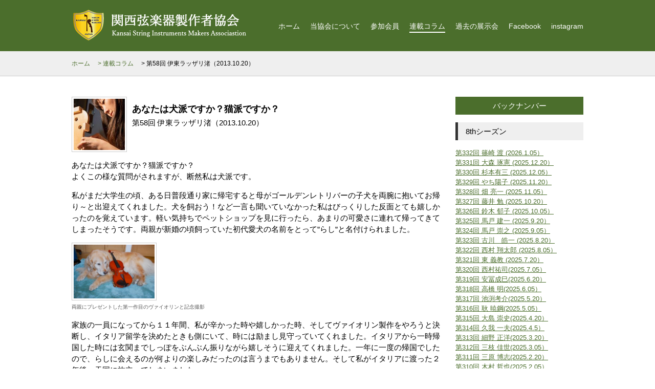

--- FILE ---
content_type: text/html; charset=UTF-8
request_url: https://www.kansai-violinmakers.jp/column/719/
body_size: 49753
content:
<!DOCTYPE html>
<html lang="ja">
<head>
<meta charset="UTF-8">
<meta http-equiv="X-UA-Compatible" content="IE=edge">
<!-- スマホでPC版そのまま縮小させたい場合（モバイルCSSを使わない場合）は下記「viewport」をコメントアウト -->
<meta name="viewport" content="width=device-width,initial-scale=1,maximum-scale=1,user-scalable=no" />
<meta name="format-detection" content="telephone=no" />
<meta name="keywords" content="弦楽器製作者協会, 関西のバイオリン, KSIMA, 関西弦楽器製作者協会, バイオリン製作, ヴァイオリン製作, 弓製作, バイオリンメーカー, violinmaking, violin maker, bow making, bow maker, KANSAI, Kansai, バイオリン, バイオリン弓, チェロ, コントラバス, ビオラ" />
<meta name="description" content="関西を中心に活動する弦楽器／楽弓製作者のグループです。参加メンバーの紹介、展示会情報などを掲載しています。" />

<title>第58回 伊東ラッザリ渚（2013.10.20） | 関西弦楽器製作者協会 KANSAI String Instruments Makers Association</title>

<link rel="shortcut icon" href="https://www.kansai-violinmakers.jp/wp-content/themes/kangen/img/favicon.ico" />
<link rel="stylesheet" href="https://www.kansai-violinmakers.jp/wp-content/themes/kangen/css/html5reset.css">

<!--[if lt IE 9]> 
<script src="http://html5shiv.googlecode.com/svn/trunk/html5.js"></script>
<script src="http://ie7-js.googlecode.com/svn/version/2.1(beta4)/IE9.js"></script>
<script src="http://css3-mediaqueries-js.googlecode.com/svn/trunk/css3-mediaqueries.js"></script>
<![endif]-->

<meta name='robots' content='max-image-preview:large' />
<link rel='dns-prefetch' href='//s.w.org' />
<link rel='stylesheet' id='wp-block-library-css'  href='https://www.kansai-violinmakers.jp/wp-includes/css/dist/block-library/style.min.css?ver=5.7.14' type='text/css' media='all' />
<link rel='stylesheet' id='tw-pagination-css'  href='https://www.kansai-violinmakers.jp/wp-content/plugins/tw-pagination/tw-pagination.css?ver=1.0' type='text/css' media='screen' />
<link rel="https://api.w.org/" href="https://www.kansai-violinmakers.jp/wp-json/" /><link rel="canonical" href="https://www.kansai-violinmakers.jp/column/719/" />
<link rel='shortlink' href='https://www.kansai-violinmakers.jp/?p=719' />
<link rel="alternate" type="application/json+oembed" href="https://www.kansai-violinmakers.jp/wp-json/oembed/1.0/embed?url=https%3A%2F%2Fwww.kansai-violinmakers.jp%2Fcolumn%2F719%2F" />
<link rel="alternate" type="text/xml+oembed" href="https://www.kansai-violinmakers.jp/wp-json/oembed/1.0/embed?url=https%3A%2F%2Fwww.kansai-violinmakers.jp%2Fcolumn%2F719%2F&#038;format=xml" />

<!-- 基本jQuery -->
<script src="https://ajax.googleapis.com/ajax/libs/jquery/1.8.3/jquery.min.js?ver=1.8.3"></script>

<!-- 基本javascript -->
<script src="https://www.kansai-violinmakers.jp/wp-content/themes/kangen/js/main.js"></script>

<!-- ここに基本jQueryに関わるリンクファイルを追加していく -->
<link rel="stylesheet" href="https://www.kansai-violinmakers.jp/wp-content/themes/kangen/css/lightbox.css">
<script src="https://www.kansai-violinmakers.jp/wp-content/themes/kangen/js/lightbox-plus-jquery.min.js"></script>

<script>
$(function(){
  $('iframe').wrap('<div class="video"></div>');
});
</script>

<link rel="stylesheet" href="https://www.kansai-violinmakers.jp/wp-content/themes/kangen/style.css" />
</head>
<body id="top">

<header id="header" class="none clearfix">
<div id="hd">
<a href="https://www.kansai-violinmakers.jp/" class="fl"><img src="https://www.kansai-violinmakers.jp/wp-content/themes/kangen/img/logo.png" alt="関西弦楽器製作者協会 Kansai String Instruments Makers Association" /></a>
<ul id="gnav">
<li><a href="https://www.kansai-violinmakers.jp/">ホーム</a></li>
<li class="bt"><a href="https://www.kansai-violinmakers.jp/aboutus/">当協会について</a></li>
<li class="bt"><a href="https://www.kansai-violinmakers.jp/members/">参加会員</a></li>
<li class="bt"><a href="https://www.kansai-violinmakers.jp/column/">連載コラム</a></li>
<li class="bt"><a href="https://www.kansai-violinmakers.jp/exhibition/">過去の展示会</a></li>
<li class="bt"><a href="https://www.facebook.com/KansaiViolinmakers/">Facebook</a></li>
<li class="bt"><a href="https://www.instagram.com/kansai_violinmakers/">instagram</a></li>
</ul><!-- #gnav -->
</div><!-- #hd -->
</header><!-- #header .none .clearfix -->




<div id="pan" class="none">
<ol>
<li><a href="https://www.kansai-violinmakers.jp/">ホーム</a></li>
<li><a href="../">　> 連載コラム</a></li>
<li>　> 第58回 伊東ラッザリ渚（2013.10.20）</li>
</ol>
</div><!-- #pan -->


<div id="main">

<section class="inner">

<div id="column2" class="clearfix">

<div id="contents" class="fl">


<div class="entry">

<div class="clearfix">
<div class="ttlbox">
<h1 class="ttl2"><strong>あなたは犬派ですか？猫派ですか？</strong></h1>
<div>第58回 伊東ラッザリ渚（2013.10.20）</div>
</div><!-- .ttlbox -->

<div class="img">


<img width="150" height="150" src="https://www.kansai-violinmakers.jp/wp-content/uploads/2017/01/7e9d520a6cb7d84307840854e01a3ff4-150x150.jpg" class="attachment-thumbnail size-thumbnail wp-post-image" alt="" loading="lazy" />

</div><!-- .img -->
</div><!-- .clearfix -->


<div class="cont clearfix">
<p>あなたは犬派ですか？猫派ですか？<br />
よくこの様な質問がされますが、断然私は犬派です。</p>
<p>私がまだ大学生の頃、ある日普段通り家に帰宅すると母がゴールデンレトリバーの子犬を両腕に抱いてお帰り～と出迎えてくれました。犬を飼おう！など一言も聞いていなかった私はびっくりした反面とても嬉しかったのを覚えています。軽い気持ちでペットショップを見に行ったら、あまりの可愛さに連れて帰ってきてしまったそうです。両親が新婚の頃飼っていた初代愛犬の名前をとって”らし”と名付けられました。</p>
<p><span class="photo"><img loading="lazy" class="alignnone wp-image-957 size-full" src="https://www.kansai-violinmakers.jp/wp-content/uploads/2013/10/8ECA905E82P.jpg" alt="両親にプレゼントした第一作目のヴァイオリンと記念撮影" width="323" height="216" srcset="https://www.kansai-violinmakers.jp/wp-content/uploads/2013/10/8ECA905E82P.jpg 323w, https://www.kansai-violinmakers.jp/wp-content/uploads/2013/10/8ECA905E82P-300x201.jpg 300w" sizes="(max-width: 323px) 100vw, 323px" /><span class="alt">両親にプレゼントした第一作目のヴァイオリンと記念撮影</span></span></p>
<p>家族の一員になってから１１年間、私が辛かった時や嬉しかった時、そしてヴァイオリン製作をやろうと決断し、イタリア留学を決めたときも側にいて、時には励まし見守っていてくれました。イタリアから一時帰国した時には玄関までしっぽをぶんぶん振りながら嬉しそうに迎えてくれました。一年に一度の帰国でしたので、らしに会えるのが何よりの楽しみだったのは言うまでもありません。そして私がイタリアに渡った２年後、天国に旅立ってしまいました。</p>
<p>イタリアでは、私たちの工房の下で義理の妹夫婦がバールを経営しているので、彼女らの飼っている犬を午前中だけ工房で預かっています。キャバリア･キングチャールズのペペという６歳の男の子です。まだまだ小さいうちから工房で過ごしながら大きく育ったので慣れているのか、のこぎりで木を挽く音や、金槌で木を割る音など、大きな音にも全く動じません。いつも仕事をしている夫や私の側に来て横になって眠ったり、時には”遊んでよ”と催促したりと、気ままに過ごしています。なんだか興味のある作業をしているときは、側に来て”しっかりやれよ”、と言わんばかりにじっと見つめています。</p>
<p><span class="photo"><img loading="lazy" class="alignnone wp-image-956 size-full" src="https://www.kansai-violinmakers.jp/wp-content/uploads/2013/10/8ECA905E2.jpg" alt="夫ニコラの仕事を監視員のようにじっとみつめるぺぺ" width="373" height="280" srcset="https://www.kansai-violinmakers.jp/wp-content/uploads/2013/10/8ECA905E2.jpg 373w, https://www.kansai-violinmakers.jp/wp-content/uploads/2013/10/8ECA905E2-300x225.jpg 300w" sizes="(max-width: 373px) 100vw, 373px" /><span class="alt">夫ニコラの仕事を監視員のようにじっとみつめるぺぺ</span></span>　</p>
<p>常に集中して作業をしていて神経が張りつめた中、ちょっとした休憩の時にはすぐに寄って来て癒して元気をくれ、そしてまたよしっ！と張り切って続きの仕事へ向かわせてくれます。今では私たちの工房にはなくてはならない存在です。</p>
<p>私の作業机の前には今でも元気だった頃のらし写真が飾ってあり、いつも仕事をしているのを見守ってくれています。そんな２匹の愛犬にいつも活力を貰いながら日々製作活動に勤しんでおります。</p>
<p>次回は11月5日更新予定です。</p>
</div><!-- .cont .clearfix -->

</div><!-- .entry -->


<ul id="snav">
<li class="tl"> <a href="https://www.kansai-violinmakers.jp/column/717/" rel="prev"><img src="https://www.kansai-violinmakers.jp/wp-content/themes/kangen/img/btn_prev.png" alt="前のコラム" /></a></li>
<li class="tc"><a href="https://www.kansai-violinmakers.jp/column/"><img src="https://www.kansai-violinmakers.jp/wp-content/themes/kangen/img/btn_back.png" alt="" /></a></li>
<li class="tr"> <a href="https://www.kansai-violinmakers.jp/column/721/" rel="next"><img src="https://www.kansai-violinmakers.jp/wp-content/themes/kangen/img/btn_next.png" alt="次のコラム" /></a></li>
</ul><!-- #snav -->
</div><!-- #contents .fl -->


<div id="sidebar" class="fr">
<h3>バックナンバー</h3>

<h4>8thシーズン</h4>
<ul>
<li><a href="https://www.kansai-violinmakers.jp/column/5373/">第332回 篠崎 渡 (2026.1.05）</a></li>
<li><a href="https://www.kansai-violinmakers.jp/column/5335/">第331回 大森 琢憲 (2025.12.20）</a></li>
<li><a href="https://www.kansai-violinmakers.jp/column/5320/">第330回 杉本有三 (2025.12.05）</a></li>
<li><a href="https://www.kansai-violinmakers.jp/column/5296/">第329回 やち陽子 (2025.11.20）</a></li>
<li><a href="https://www.kansai-violinmakers.jp/column/5289/">第328回 畑 亮一 (2025.11.05）</a></li>
<li><a href="https://www.kansai-violinmakers.jp/column/5276/">第327回 藤井 勉 (2025.10.20）</a></li>
<li><a href="https://www.kansai-violinmakers.jp/column/5263/">第326回 鈴木 郁子 (2025.10.05）</a></li>
<li><a href="https://www.kansai-violinmakers.jp/column/5252/">第325回 馬戸 建一 (2025.9.20）</a></li>
<li><a href="https://www.kansai-violinmakers.jp/column/5247/">第324回 馬戸 崇之 (2025.9.05）</a></li>
<li><a href="https://www.kansai-violinmakers.jp/column/5232/">第323回 古川　皓一 (2025.8.20）</a></li>
<li><a href="https://www.kansai-violinmakers.jp/column/5211/">第322回 西村 翔太郎 (2025.8.05）</a></li>
<li><a href="https://www.kansai-violinmakers.jp/column/5205/">第321回 東 義教 (2025.7.20）</a></li>
<li><a href="https://www.kansai-violinmakers.jp/column/5201/">第320回 西村祐司(2025.7.05）</a></li>
<li><a href="https://www.kansai-violinmakers.jp/column/5194/">第319回 安冨成巳(2025.6.20）</a></li>
<li><a href="https://www.kansai-violinmakers.jp/column/5188/">第318回 高橋 明(2025.6.05）</a></li>
<li><a href="https://www.kansai-violinmakers.jp/column/5183/">第317回 池渕考介(2025.5.20）</a></li>
<li><a href="https://www.kansai-violinmakers.jp/column/5178/">第316回 耿  暁鋼(2025.5.05）</a></li>
<li><a href="https://www.kansai-violinmakers.jp/column/5152/">第315回 大島  崇史(2025.4.20）</a></li>
<li><a href="https://www.kansai-violinmakers.jp/column/5135/">第314回 久我  一夫(2025.4.5）</a></li>
<li><a href="https://www.kansai-violinmakers.jp/column/5101/">第313回 細野 正洋(2025.3.20）</a></li>
<li><a href="https://www.kansai-violinmakers.jp/column/5090/">第312回 三枝 佳世(2025.3.05）</a></li>
<li><a href="https://www.kansai-violinmakers.jp/column/5083/">第311回 三原 博志(2025.2.20）</a></li>
<li><a href="https://www.kansai-violinmakers.jp/column/5062/">第310回 木村 哲也(2025.2.05）</a></li>
<li><a href="https://www.kansai-violinmakers.jp/column/5044/">第309回 岡野 壮人(2025.1.20）</a></li>
<li><a href="https://www.kansai-violinmakers.jp/column/4965/">第308回 伊藤 丈晃 (2025.1.05）</a></li>
<li><a href="https://www.kansai-violinmakers.jp/column/4962/">第307回 西村 啓志 (2024.12.20）</a></li>
</ul>

<h4>7thシーズン</h4>
<ul>
<li><a href="https://www.kansai-violinmakers.jp/column/4941/">第306回 中尾 正人 (2024.12.05）</a></li>
<li><a href="https://www.kansai-violinmakers.jp/column/4921/">第305回 小寺 秀明 (2024.11.20）</a></li>
<li><a href="https://www.kansai-violinmakers.jp/column/4893/">第304回 根本 和音 (2024.11.05）</a></li>
<li><a href="https://www.kansai-violinmakers.jp/column/4888/">第303回 栗林 守夫 (2024.10.20）</a></li>
<li><a href="https://www.kansai-violinmakers.jp/column/4869/">第302回 中西 桂仁 (2024.10.05）</a></li>
<li><a href="https://www.kansai-violinmakers.jp/column/4852/">第301回 三宅 広 (2024.09.20）</a></li>
<li><a href="https://www.kansai-violinmakers.jp/column/4842/">第300回 河辺 恵一 (2024.09.05）</a></li>
<li><a href="https://www.kansai-violinmakers.jp/column/4836/">第299回 岸野 大 (2024.08.20）</a></li>
<li><a href="https://www.kansai-violinmakers.jp/column/4817/">第298回 岩井 孝夫 (2024.08.05）</a></li>
<li><a href="https://www.kansai-violinmakers.jp/column/4805/">第297回 清水 陽太 (2024.07.20）</a></li>
<li><a href="https://www.kansai-violinmakers.jp/column/4795/">第296回 城戸 信行 (2024.07.05）</a></li>
<li><a href="https://www.kansai-violinmakers.jp/column/4763/">第295回 糟谷 宏 (2024.06.20）</a></li>
<li><a href="https://www.kansai-violinmakers.jp/column/4756/">第294回 猪子 宏明 (2024.06.05）</a></li>
<li><a href="https://www.kansai-violinmakers.jp/column/4750/">第293回 高橋 尚也 (2024.05.20）</a></li>
<li><a href="https://www.kansai-violinmakers.jp/column/4707/">第292回 鈴木 公志 (2024.05.05）</a></li>
<li><a href="https://www.kansai-violinmakers.jp/column/4694/">第291回 田中和彦 (2024.04.20）</a></li>
<li><a href="https://www.kansai-violinmakers.jp/column/4680/">第290回 伊東ラッザリ渚 (2024.04.05）</a></li>
<li><a href="https://www.kansai-violinmakers.jp/column/4673/">第289回 糟谷 伸夫(2024.03.20）</a></li>
<li><a href="https://www.kansai-violinmakers.jp/column/4666/">第288回 河村 盛介(2024.03.05）</a></li>
<li><a href="https://www.kansai-violinmakers.jp/column/4651/">第287回 鈴木 徹(2024.02.20）</a></li>
<li><a href="https://www.kansai-violinmakers.jp/column/4642/">第286回 菊田 浩(2024.02.05）</a></li>
<li><a href="https://www.kansai-violinmakers.jp/column/4631/">第285回 篠崎渡(2024.01.20）</a></li>
<li><a href="https://www.kansai-violinmakers.jp/column/4612/">第284回 大森琢憲(2024.01.05）</a></li>
<li><a href="https://www.kansai-violinmakers.jp/column/4591/">第283回 杉本有三(2023.12.20）</a></li>
<li><a href="https://www.kansai-violinmakers.jp/column/4599/">第282回 やち陽子(2023.12.05）</a></li>
<li><a href="https://www.kansai-violinmakers.jp/column/4572/">第281回 畑亮一(2023.11.20）</a></li>
<li><a href="https://www.kansai-violinmakers.jp/column/4552/">第280回 藤井勉 (2023.11.05）</a></li>
<li><a href="https://www.kansai-violinmakers.jp/column/4530/">第279回 鈴木郁子 (2023.10.20）</a></li>
<li><a href="https://www.kansai-violinmakers.jp/column/4521/">第278回 馬戸建一 (2023.10.05）</a></li>
<li><a href="https://www.kansai-violinmakers.jp/column/4510/">第277回 馬戸崇之 (2023.9.20）</a></li>
<li><a href="https://www.kansai-violinmakers.jp/column/4493/">第276回 古川 皓一 (2023.9.05）</a></li>
<li><a href="https://www.kansai-violinmakers.jp/column/4478/">第275回 西村 翔太郎 (2023.8.20）</a></li>
<li><a href="https://www.kansai-violinmakers.jp/column/4470/">第274回 東 義教 (2023.8.05）</a></li>
<li><a href="https://www.kansai-violinmakers.jp/column/4461/">第273回 西村 祐司 (2023.7.20）</a></li>
<li><a href="https://www.kansai-violinmakers.jp/column/4456/">第272回 安冨 成巳 (2023.7.05）</a></li>
<li><a href="https://www.kansai-violinmakers.jp/column/4437/">第271回 高橋 明 (2023.6.20）</a></li>
<li><a href="https://www.kansai-violinmakers.jp/column/4424/">第270回 池渕 考介 (2023.6.05）</a></li>
<li><a href="https://www.kansai-violinmakers.jp/column/4420/">第268回 大島 崇史 (2023.5.5）</a></li>
<li><a href="https://www.kansai-violinmakers.jp/column/4376/">第267回 山根  洋美 (2023.4.20）</a></li>
<li><a href="https://www.kansai-violinmakers.jp/column/4358/">第266回 久我 一夫 (2023.4.5）</a></li>
<li><a href="https://www.kansai-violinmakers.jp/column/4350/">第265回 細野 正洋 (2023.3.20）</a></li>
<li><a href="https://www.kansai-violinmakers.jp/column/4341/">第264回 三枝 佳世 (2023.3.5）</a></li>
<li><a href="https://www.kansai-violinmakers.jp/column/4331/">第263回 木村 哲也 (2023.2.20）</a></li>
<li><a href="https://www.kansai-violinmakers.jp/column/4322/">第262回 岡野 壮人 (2023.2.5）</a></li>
<li><a href="https://www.kansai-violinmakers.jp/column/4276/">第261回 伊藤 丈晃 (2023.1.20）</a></li>
</ul>

<h4>6thシーズン</h4>
<ul>
<li><a href="https://www.kansai-violinmakers.jp/column/4254/">第260回 根本 和音 (2023.1.5）</a></li>
<li><a href="https://www.kansai-violinmakers.jp/column/4246/">第259回 栗林 守夫 (2022.12.20）</a></li>
<li><a href="https://www.kansai-violinmakers.jp/column/3989/">第258回 中西 桂仁 (2022.12.5）</a></li>
<li><a href="https://www.kansai-violinmakers.jp/column/3979/">第257回 三宅 広 (2022.11.5）</a></li>
<li><a href="https://www.kansai-violinmakers.jp/column/3933/">第256回 河辺 恵一 (2022.10.20）</a></li>
<li><a href="https://www.kansai-violinmakers.jp/column/3965/">第255回 岸野 大 (2022.10.5）</a></li>
<li><a href="https://www.kansai-violinmakers.jp/column/3955/">第254回 岩井 孝夫 (2022.9.20）</a></li>
<li><a href="https://www.kansai-violinmakers.jp/column/3920/">第253回 清水 陽太 (2022.9.5）</a></li>
<li><a href="https://www.kansai-violinmakers.jp/column/3910/">第252回 城戸 信行 (2022.8.20）</a></li>
<li><a href="https://www.kansai-violinmakers.jp/column/3903/">第251回 糟谷 宏 (2022.8.5）</a></li>
<li><a href="https://www.kansai-violinmakers.jp/column/3890/">第250回 猪子 宏明 (2022.7.20）</a></li>
<li><a href="https://www.kansai-violinmakers.jp/column/3895/">第249回 高橋 尚也(2022.7.5）</a></li>
<li><a href="https://www.kansai-violinmakers.jp/column/3877/">第248回 鈴木 公志(2022.6.20）</a></li>
<li><a href="https://www.kansai-violinmakers.jp/column/3857/">第247回 田中 和彦(2022.6.5）</a></li>
<li><a href="https://www.kansai-violinmakers.jp/column/3845/">第246回 伊東ラッザリ 渚(2022.5.20）</a></li>
<li><a href="https://www.kansai-violinmakers.jp/column/3789/">第245回 糟谷 伸夫(2022.5.5）</a></li>
<li><a href="https://www.kansai-violinmakers.jp/column/3777/">第244回 河村 盛介(2022.4.20）</a></li>
<li><a href="https://www.kansai-violinmakers.jp/column/3752/">第243回 菊田 浩(2022.3.20）</a></li>
<li><a href="https://www.kansai-violinmakers.jp/column/3725/">第242回 篠崎 渡(2022.3.5）</a></li>
<li><a href="https://www.kansai-violinmakers.jp/column/3670/">第241回 大森 琢憲(2022.2.20）</a></li>
<li><a href="https://www.kansai-violinmakers.jp/column/3660/">第240回 杉本 有三(2022.1.20）</a></li>
<li><a href="https://www.kansai-violinmakers.jp/column/3641/">第239回 やち 陽子(2022.1.5）</a></li>
<li><a href="https://www.kansai-violinmakers.jp/column/3634/">第238回 畑 亮一(2021.12.20）</a></li>
<li><a href="https://www.kansai-violinmakers.jp/column/3626/">第237回 藤井 勉(2021.12.5）</a></li>
<li><a href="https://www.kansai-violinmakers.jp/column/3620/">第236回 鈴木 郁子(2021.11.20）</a></li>
<li><a href="https://www.kansai-violinmakers.jp/column/3593/">第235回 馬戸 建一(2021.11.5）</a></li>
<li><a href="https://www.kansai-violinmakers.jp/column/3577/">第234回 馬戸 崇之(2021.10.20）</a></li>
<li><a href="https://www.kansai-violinmakers.jp/column/3555/">第233回 古川 皓一(2021.10.5）</a></li>
<li><a href="https://www.kansai-violinmakers.jp/column/3529/">第232回 西村 翔太郎(2021.9.20）</a></li>
<li><a href="https://www.kansai-violinmakers.jp/column/3527/">第231回 東 義教(2021.9.5）</a></li>
<li><a href="https://www.kansai-violinmakers.jp/column/3523/">第230回 西村 祐司(2021.8.20）</a></li>
<li><a href="https://www.kansai-violinmakers.jp/column/3518/">第229回 安冨 成巳(2021.8.5）</a></li>
<li><a href="https://www.kansai-violinmakers.jp/column/3505/">第228回 高橋 明(2021.7.20）</a></li>
<li><a href="https://www.kansai-violinmakers.jp/column/3501/">第227回 池渕 孝介(2021.7.5）</a></li>
<li><a href="https://www.kansai-violinmakers.jp/column/3496/">第226回 耿 暁鋼(2021.6.20）</a></li>
<li><a href="https://www.kansai-violinmakers.jp/column/3489/">第225回 大島 崇史(2021.6.5）</a></li>
<li><a href="https://www.kansai-violinmakers.jp/column/3471/">第224回 山根 洋美(2021.5.20）</a></li>
<li><a href="https://www.kansai-violinmakers.jp/column/3420/">第223回 久我 一夫(2021.5.5）</a></li>
<li><a href="https://www.kansai-violinmakers.jp/column/3375/">第222回 細野 正洋(2021.4.20）</a></li>
<li><a href="https://www.kansai-violinmakers.jp/column/3401/">第221回  三枝 佳世(2021.4.5）</a></li>
<li><a href="https://www.kansai-violinmakers.jp/column/3396/">第220回  木村 哲也(2021.3.20）</a></li>
<li><a href="https://www.kansai-violinmakers.jp/column/3364/">第219回  伊藤 丈晃(2021.2.20）</a></li>
</ul>

<h4>5thシーズン</h4>
<ul>
<li><a href="https://www.kansai-violinmakers.jp/column/3352/">第218回  根本 和音(2021.2.5）</a></li>
<li><a href="https://www.kansai-violinmakers.jp/column/3348/">第217回  栗林 守夫(2021.1.20）</a></li>
<li><a href="https://www.kansai-violinmakers.jp/column/3324/">第216回  中西 桂仁(2021.1.5）</a></li>
<li><a href="https://www.kansai-violinmakers.jp/column/3315/">第215回  前田 壮学(2020.12.20）</a></li>
<li><a href="https://www.kansai-violinmakers.jp/column/3303/">第214回  三宅 広(2020.12.5）</a></li>
<li><a href="https://www.kansai-violinmakers.jp/column/3265/">第213回  河辺 恵一(2020.11.20）</a></li>
<li><a href="https://www.kansai-violinmakers.jp/column/3294/">第212回 岸野 大 (2020.11.5）</a></li>
<li><a href="https://www.kansai-violinmakers.jp/column/3250/">第211回 岩井 孝夫 (2020.10.20）</a></li>
<li><a href="https://www.kansai-violinmakers.jp/column/3220/">第210回 清水 陽太 (2020.10.5）</a></li>
<li><a href="https://www.kansai-violinmakers.jp/column/3196/">第209回 糟谷 宏 (2020.9.5）</a></li>
<li><a href="https://www.kansai-violinmakers.jp/column/3190/">第208回 猪子 宏明 (2020.8.20）</a></li>
<li><a href="https://www.kansai-violinmakers.jp/column/3183/">第207回 高橋 尚也 (2020.8.5）</a></li>
<li><a href="https://www.kansai-violinmakers.jp/column/3178/">第206回 鈴木 公志 (2020.7.20）</a></li>
<li><a href="https://www.kansai-violinmakers.jp/column/3166/">第205回 田中 和彦 (2020.7.5）</a></li>
<li><a href="https://www.kansai-violinmakers.jp/column/3159/">第204回 伊東ラッザリ渚 (2020.6.20）</a></li>
<li><a href="https://www.kansai-violinmakers.jp/column/3154/">第203回 糟谷 伸夫 (2020.6.5）</a></li>
<li><a href="https://www.kansai-violinmakers.jp/column/3148/">第202回 河村 盛介 (2020.5.20）</a></li>
<li><a href="https://www.kansai-violinmakers.jp/column/3135/">第201回 鈴木 徹 (2020.5.5）</a></li>
<li><a href="https://www.kansai-violinmakers.jp/column/3124/">第200回 菊田 浩 (2020.4.20）</a></li>
<li><a href="https://www.kansai-violinmakers.jp/column/3090/">第199回 篠崎 渡 (2020.4.5）</a></li>
<li><a href="https://www.kansai-violinmakers.jp/column/3072/">第198回 大森 琢憲 (2020.3.20）</a></li>
<li><a href="https://www.kansai-violinmakers.jp/column/3044/">第197回 杉本 有三 (2020.3.5）</a></li>
<li><a href="https://www.kansai-violinmakers.jp/column/3043/">第196回 永石 勇人 (2020.2.20）</a></li>
<li><a href="https://www.kansai-violinmakers.jp/column/3031/">第195回 やち 陽子 (2020.2.5）</a></li>
<li><a href="https://www.kansai-violinmakers.jp/column/3022/">第194回 畑 亮一 (2020.1.20）</a></li>
<li><a href="https://www.kansai-violinmakers.jp/column/3013/">第193回 藤井 勉 (2020.1.5）</a></li>
<li><a href="https://www.kansai-violinmakers.jp/column/2994/">第192回 鈴木 郁子 (2019.12.20）</a></li>
<li><a href="https://www.kansai-violinmakers.jp/column/2986/">第191回 馬戸 建一 (2019.12.5）</a></li>
<li><a href="https://www.kansai-violinmakers.jp/column/2973/">第190回 馬戸 崇之 (2019.11.20）</a></li>
<li><a href="https://www.kansai-violinmakers.jp/column/2964/">第189回 古川 皓一 (2019.11.5）</a></li>
<li><a href="https://www.kansai-violinmakers.jp/column/2933/">第188回 西村 翔太郎 (2019.10.20）</a></li>
<li><a href="https://www.kansai-violinmakers.jp/column/2927/">第187回 東 義教 (2019.10.5）</a></li>
<li><a href="https://www.kansai-violinmakers.jp/column/2908/">第186回 西村 祐司 (2019.9.20）</a></li>
<li><a href="https://www.kansai-violinmakers.jp/column/2901/">第185回 安冨 成巳 (2019.9.5）</a></li>
<li><a href="https://www.kansai-violinmakers.jp/column/2867/">第184回 高橋 明 (2019.8.20）</a></li>
<li><a href="https://www.kansai-violinmakers.jp/column/2861/">第183回 池渕 考介 (2019.8.5）</a></li>
<li><a href="https://www.kansai-violinmakers.jp/column/2834/">第182回 耿暁鋼 (2019.7.20）</a></li>
<li><a href="https://www.kansai-violinmakers.jp/column/2823/">第181回 大島 崇史 (2019.6.20）</a></li>
<li><a href="https://www.kansai-violinmakers.jp/column/2813/">第180回 山根 洋美 (2019.6.5）</a></li>
<li><a href="https://www.kansai-violinmakers.jp/column/2805/">第179回 久我 一夫 (2019.5.20）</a></li>
<li><a href="https://www.kansai-violinmakers.jp/column/2776/">第178回 細野 正洋 (2019.5.5）</a></li>
<li><a href="https://www.kansai-violinmakers.jp/column/2785/">第177回 三枝 佳世 (2019.4.20）</a></li>
<li><a href="https://www.kansai-violinmakers.jp/column/2765/">第176回 木村 哲也 (2019.4.5）</a></li>
<li><a href="https://www.kansai-violinmakers.jp/column/2755/">第175回 岡野 壮人 (2019.3.20）</a></li>
<li><a href="https://www.kansai-violinmakers.jp/column/2751/">第174回 伊藤 丈晃 (2019.3.5）</a></li>
</ul>

<h4>4thシーズン</h4>
<ul>
<li><a href="https://www.kansai-violinmakers.jp/column/2745/">第173回 三宅 広 (2019.2.20）</a></li>
<li><a href="https://www.kansai-violinmakers.jp/column/2701/">第172回 河辺 恵一 (2019.2.5）</a></li>
<li><a href="https://www.kansai-violinmakers.jp/column/2736/">第171回 岸野 大 (2019.1.20）</a></li>
<li><a href="https://www.kansai-violinmakers.jp/column/2661/">第170回 岩井 孝夫 (2019.1.5）</a></li>
<li><a href="https://www.kansai-violinmakers.jp/column/2670/">第169回 清水 陽太 (2018.12.20）</a></li>
<li><a href="https://www.kansai-violinmakers.jp/column/2620/">第168回 糟谷 宏 (2018.11.20）</a></li>
<li><a href="https://www.kansai-violinmakers.jp/column/2632/">第167回 猪子 宏明 (2018.11.05）</a></li>
<li><a href="https://www.kansai-violinmakers.jp/column/2617/">第166回 鈴木公志 (2018.10.05）</a></li>
<li><a href="https://www.kansai-violinmakers.jp/column/2591/">第165回 田中 和彦 (2018.09.20）</a></li>
<li><a href="https://www.kansai-violinmakers.jp/column/2611/">第164回 糟谷 伸夫 (2018.08.20）</a></li>
<li><a href="https://www.kansai-violinmakers.jp/column/2585/">第163回 河村 盛介(2018.08.05）</a></li>
<li><a href="https://www.kansai-violinmakers.jp/column/2581/">第163回 鈴木 徹(2018.07.20）</a></li>
<li><a href="https://www.kansai-violinmakers.jp/column/2570/">第162回 菊田 浩(2018.07.05）</a></li>
<li><a href="https://www.kansai-violinmakers.jp/column/2545/">第161回 篠崎 渡(2018.06.20）</a></li>
<li><a href="https://www.kansai-violinmakers.jp/column/2521/">第160回 大森 琢憲(2018.06.05）</a></li>
<li><a href="https://www.kansai-violinmakers.jp/column/2493/">第159回 杉本 有三(2018.05.20）</a></li>
<li><a href="https://www.kansai-violinmakers.jp/column/2498/">第158回 永石 勇人(2018.05.05）</a></li>
<li><a href="https://www.kansai-violinmakers.jp/column/2486/">第157回 やち 陽子(2018.04.20）</a></li>
<li><a href="https://www.kansai-violinmakers.jp/column/2470/">第156回 畑 亮一(2018.04.05）</a></li>
<li><a href="https://www.kansai-violinmakers.jp/column/2464/">第155回 藤井 勉(2018.03.20）</a></li>
<li><a href="https://www.kansai-violinmakers.jp/column/2446/">第154回 鈴木 郁子(2018.03.05）</a></li>
<li><a href="https://www.kansai-violinmakers.jp/column/2422/">第153回 馬戸 建一(2018.02.05）</a></li>
<li><a href="https://www.kansai-violinmakers.jp/column/2407/">第152回 馬戸 崇之(2018.01.20）</a></li>
<li><a href="https://www.kansai-violinmakers.jp/column/2387/">第151回 古川 皓一(2018.01.05）</a></li>
<li><a href="https://www.kansai-violinmakers.jp/column/2357/">第150回 西村 翔太郎(2017.12.20）</a></li>
<li><a href="https://www.kansai-violinmakers.jp/column/2343/">第149回 東 義教(2017.12.05）</a></li>
<li><a href="https://www.kansai-violinmakers.jp/column/2315/">第148回 西村 祐司(2017.11.20）</a></li>
<li><a href="https://www.kansai-violinmakers.jp/column/2307/">第147回 安冨 成巳(2017.11.05）</a></li>
<li><a href="https://www.kansai-violinmakers.jp/column/2278/">第146回 高橋 明(2017.10.20）</a></li>
<li><a href="https://www.kansai-violinmakers.jp/column/2260/">第145回 池渕 考介(2017.10.5）</a></li>
<li><a href="https://www.kansai-violinmakers.jp/column/2240/">第144回 大島 崇史(2017.08.20）</a></li>
<li><a href="https://www.kansai-violinmakers.jp/column/2231/">第143回 山根 洋美(2017.08.05）</a></li>
<li><a href="https://www.kansai-violinmakers.jp/column/2216/">第142回 久我 一夫(2017.07.05）</a></li>
<li><a href="https://www.kansai-violinmakers.jp/column/2203/">第141回 細野 正洋(2017.06.20）</a></li>
<li><a href="https://www.kansai-violinmakers.jp/column/2185/">第140回 三枝 佳世(2017.06.05）</a></li>
<li><a href="https://www.kansai-violinmakers.jp/column/2170/">第139回 木村 哲也(2017.05.20）</a></li>
<li><a href="https://www.kansai-violinmakers.jp/column/2156/">第138回 江畑 正一(2017.04.20）</a></li>
<li><a href="https://www.kansai-violinmakers.jp/column/2074/">第137回 伊藤 丈晃(2017.04.05）</a></li>
</ul>

<h4>3rdシーズン</h4>
<ul>
<li><a href="https://www.kansai-violinmakers.jp/column/1896/">第136回 高橋 尚也(2017.02.05）</a></li>
<li><a href="https://www.kansai-violinmakers.jp/column/878/">第135回 馬戸 崇之(2017.01.20）</a></li>
<li><a href="https://www.kansai-violinmakers.jp/column/876/">第134回 豊島 継男(2017.01.05）</a></li>
<li><a href="https://www.kansai-violinmakers.jp/column/874/">第133回 杉本 有三(2016.12.20）</a></li>
<li><a href="https://www.kansai-violinmakers.jp/column/872/">第132回 清水 ちひろ(2016.12.05）</a></li>
<li><a href="https://www.kansai-violinmakers.jp/column/870/">第131回 鈴木 郁子(2016.11.20）</a></li>
<li><a href="https://www.kansai-violinmakers.jp/column/868/">第130回 鈴木 徹(2016.11.05）</a></li>
<li><a href="https://www.kansai-violinmakers.jp/column/866/">第129回 大森 琢憲(2016.10.20）</a></li>
<li><a href="https://www.kansai-violinmakers.jp/column/864/">第128回 中西 桂仁(2016.10.05）</a></li>
<li><a href="https://www.kansai-violinmakers.jp/column/862/">第127回 古川 皓一(2016.09.20）</a></li>
<li><a href="https://www.kansai-violinmakers.jp/column/860/">第126回 百瀬 裕明(2016.09.05）</a></li>
<li><a href="https://www.kansai-violinmakers.jp/column/858/">第125回 西村 祐司(2016.08.20）</a></li>
<li><a href="https://www.kansai-violinmakers.jp/column/856/">第124回 三原 博志(2016.08.05）</a></li>
<li><a href="https://www.kansai-violinmakers.jp/column/854/">第123回 大島 宗史(2016.07.20）</a></li>
<li><a href="https://www.kansai-violinmakers.jp/column/852/">第122回 山根 洋美(2016.07.05）</a></li>
<li><a href="https://www.kansai-violinmakers.jp/column/850/">第121回 田中 和彦(2016.06.20）</a></li>
<li><a href="https://www.kansai-violinmakers.jp/column/848/">第120回 篠崎 渡(2016.06.05）</a></li>
<li><a href="https://www.kansai-violinmakers.jp/column/846/">第119回 岩井 孝夫(2016.05.20）</a></li>
<li><a href="https://www.kansai-violinmakers.jp/column/844/">第118回 やち 陽子(2016.05.01）</a></li>
<li><a href="https://www.kansai-violinmakers.jp/column/842/">第117回 城戸 信行(2016.04.20）</a></li>
<li><a href="https://www.kansai-violinmakers.jp/column/840/">第116回 河辺 恵一(2016.04.05）</a></li>
<li><a href="https://www.kansai-violinmakers.jp/column/838/">第115回 安富 成巳(2016.03.20）</a></li>
<li><a href="https://www.kansai-violinmakers.jp/column/836/">第114回 藤井 勉(2016.03.05）</a></li>
<li><a href="https://www.kansai-violinmakers.jp/column/834/">第113回 清水 陽太(2016.02.20）</a></li>
<li><a href="https://www.kansai-violinmakers.jp/column/832/">第112回 三宅 広(2016.02.05）</a></li>
<li><a href="https://www.kansai-violinmakers.jp/column/830/">第111回 伊東ラッザリ渚(2016.01.20）</a></li>
<li><a href="https://www.kansai-violinmakers.jp/column/828/">第110回 畑 亮一(2016.01.05）</a></li>
<li><a href="https://www.kansai-violinmakers.jp/column/826/">第109回 馬戸 建一(2015.12.20）</a></li>
<li><a href="https://www.kansai-violinmakers.jp/column/824/">第108回 鈴木 公志(2015.12.05）</a></li>
<li><a href="https://www.kansai-violinmakers.jp/column/822/">第107回 永石‎ 勇人(2015.11.20）</a></li>
<li><a href="https://www.kansai-violinmakers.jp/column/820/">第106回 糟谷 伸夫(2015.11.05）</a></li>
<li><a href="https://www.kansai-violinmakers.jp/column/818/">第105回 西村翔 太郎(2015.10.20）</a></li>
<li><a href="https://www.kansai-violinmakers.jp/column/816/">第104回 猪子 宏明(2015.10.05）</a></li>
<li><a href="https://www.kansai-violinmakers.jp/column/814/">第103回 岸野 大(2015.09.20）</a></li>
<li><a href="https://www.kansai-violinmakers.jp/column/812/">第102回 東 義教(2015.09.05）</a></li>
<li><a href="https://www.kansai-violinmakers.jp/column/810/">第101回 高橋 明(2015.08.20）</a></li>
<li><a href="https://www.kansai-violinmakers.jp/column/808/">第100回 耿 暁鋼(2015.08.05）</a></li>
<li><a href="https://www.kansai-violinmakers.jp/column/806/">第99回 小玉 剛司(2015.07.20）</a></li>
<li><a href="https://www.kansai-violinmakers.jp/column/804/">第98回 高田 博史(2015.07.05）</a></li>
<li><a href="https://www.kansai-violinmakers.jp/column/801/">第97回 笹野 光昭(2015.06.20）</a></li>
<li><a href="https://www.kansai-violinmakers.jp/column/799/">第96回 前田 壮学(2015.06.05）</a></li>
<li><a href="https://www.kansai-violinmakers.jp/column/797/">第95回 菊田 浩(2015.05.20）</a></li>
<li><a href="https://www.kansai-violinmakers.jp/column/795/">第94回 河村 盛介(2015.05.05）</a></li>
<li><a href="https://www.kansai-violinmakers.jp/column/793/">第93回 平塚 謙一(2015.04.20）</a></li>
<li><a href="https://www.kansai-violinmakers.jp/column/791/">第92回 久我 一夫(2015.04.05）</a></li>
<li><a href="https://www.kansai-violinmakers.jp/column/789/">第91回 細野 正洋(2015.03.20）</a></li>
<li><a href="https://www.kansai-violinmakers.jp/column/787/">第90回 三枝 佳世(2015.03.05）</a></li>
<li><a href="https://www.kansai-violinmakers.jp/column/785/">第89回 木村 哲也(2015.02.20）</a></li>
<li><a href="https://www.kansai-violinmakers.jp/column/783/">第88回 岡野 壮人(2015.02.05）</a></li>
<li><a href="https://www.kansai-violinmakers.jp/column/781/">第87回 江畑 正一(2015.01.20）</a></li>
<li><a href="https://www.kansai-violinmakers.jp/column/779/">第86回 伊藤 丈晃(2015.01.05）</a></li>
</ul>

<h4>2ndシーズン</h4>
<ul>
<li><a href="https://www.kansai-violinmakers.jp/column/777/">特別号 関西弦楽器製作者協会（2014.12.20）</a></li>
<li><a href="https://www.kansai-violinmakers.jp/column/775/">第85回 田中 和彦（2014.12.05）</a></li>
<li><a href="https://www.kansai-violinmakers.jp/column/773/">第84回 永石 ‎勇人（2014.11.20）</a></li>
<li><a href="https://www.kansai-violinmakers.jp/column/771/">第83回 畑 亮一（2014.11.05）</a></li>
<li><a href="https://www.kansai-violinmakers.jp/column/769/">第82回 鈴木 郁子（2014.10.20）</a></li>
<li><a href="https://www.kansai-violinmakers.jp/column/767/">第81回 馬戸 崇之（2014.10.05）</a></li>
<li><a href="https://www.kansai-violinmakers.jp/column/765/">第80回 鈴木 公志（2014.09.20）</a></li>
<li><a href="https://www.kansai-violinmakers.jp/column/763/">第79回 豊島 継男（2014.09.05）</a></li>
<li><a href="https://www.kansai-violinmakers.jp/column/761/">第78回 杉本 有三（2014.08.20）</a></li>
<li><a href="https://www.kansai-violinmakers.jp/column/759/">第77回 西村 祐司（2014.08.05）</a></li>
<li><a href="https://www.kansai-violinmakers.jp/column/757/">第76回 耿 暁鋼（2014.07.20）</a></li>
<li><a href="https://www.kansai-violinmakers.jp/column/755/">第75回 安富 成巳（2014.07.05）</a></li>
<li><a href="https://www.kansai-violinmakers.jp/column/753/">第74回 高橋 尚也（2014.06.20）</a></li>
<li><a href="https://www.kansai-violinmakers.jp/column/751/">第73回 清水 ちひろ（2014.06.05）</a></li>
<li><a href="https://www.kansai-violinmakers.jp/column/749/">第72回 笹野 光昭（2014.05.20）</a></li>
<li><a href="https://www.kansai-violinmakers.jp/column/747/">第71回 馬戸 建一（2014.05.01）</a></li>
<li><a href="https://www.kansai-violinmakers.jp/column/745/">第70回 東 義教（2014.04.20）</a></li>
<li><a href="https://www.kansai-violinmakers.jp/column/741/">第69回 城戸 信行（2014.04.05）</a></li>
<li><a href="https://www.kansai-violinmakers.jp/column/739/">第68回 藤井 勉（2014.03.20）</a></li>
<li><a href="https://www.kansai-violinmakers.jp/column/737/">第67回 岸野 大（2014.03.05）</a></li>
<li><a href="https://www.kansai-violinmakers.jp/column/735/">第66回 古川 皓一（2014.02.20）</a></li>
<li><a href="https://www.kansai-violinmakers.jp/column/733/">第65回 菊田 浩（2014.02.05）</a></li>
<li><a href="https://www.kansai-violinmakers.jp/column/731/">第64回 三宅 広（2014.01.20）</a></li>
<li><a href="https://www.kansai-violinmakers.jp/column/729/">第63回 中林 弦（2014.01.05）</a></li>
<li><a href="https://www.kansai-violinmakers.jp/column/727/">第62回 小玉 剛司（2013.12.20）</a></li>
<li><a href="https://www.kansai-violinmakers.jp/column/725/">第61回 鈴木 徹（2013.12.05）</a></li>
<li><a href="https://www.kansai-violinmakers.jp/column/723/">第60回 篠崎 渡（2013.11.20）</a></li>
<li><a href="https://www.kansai-violinmakers.jp/column/721/">第59回 前田 壮学（2013.11.05）</a></li>
<li><a href="https://www.kansai-violinmakers.jp/column/719/">第58回 伊東ラッザリ渚（2013.10.20）</a></li>
<li><a href="https://www.kansai-violinmakers.jp/column/717/">第57回 後藤 陽一（2013.10.05）</a></li>
<li><a href="https://www.kansai-violinmakers.jp/column/715/">第56回 高田 博史（2013.09.20）</a></li>
<li><a href="https://www.kansai-violinmakers.jp/column/713/">第55回 西村 翔太郎（2013.09.05）</a></li>
<li><a href="https://www.kansai-violinmakers.jp/column/711/">第54回 百瀬 裕明（2013.08.20）</a></li>
<li><a href="https://www.kansai-violinmakers.jp/column/709/">第53回 猪子 宏明（2013.08.05）</a></li>
<li><a href="https://www.kansai-violinmakers.jp/column/707/">第52回 河村 盛介（2013.07.20）</a></li>
<li><a href="https://www.kansai-violinmakers.jp/column/705/">第51回 清水 陽太（2013.07.05）</a></li>
<li><a href="https://www.kansai-violinmakers.jp/column/703/">第50回 中西 桂仁（2013.06.20）</a></li>
<li><a href="https://www.kansai-violinmakers.jp/column/701/">第49回 やち 陽子（2013.06.05）</a></li>
<li><a href="https://www.kansai-violinmakers.jp/column/681/">第48回 高橋 明（2013.05.20）</a></li>
<li><a href="https://www.kansai-violinmakers.jp/column/677/">第47回 岩井 孝夫（2013.05.05）</a></li>
</ul>

<h4>1stシーズン</h4>
<ul>
<li><a href="https://www.kansai-violinmakers.jp/column/553/">第46回 大森 琢憲（2012.12.20）</a></li>
<li><a href="https://www.kansai-violinmakers.jp/column/551/">第45回 糟谷 伸夫（2012.12.05）</a></li>
<li><a href="https://www.kansai-violinmakers.jp/column/549/">第44回 河辺 恵一（2012.11.20）</a></li>
<li><a href="https://www.kansai-violinmakers.jp/column/547/">第43回 河村 盛介（2012.11.05）</a></li>
<li><a href="https://www.kansai-violinmakers.jp/column/545/">第42回 天野 年員（2012.10.20）</a></li>
<li><a href="https://www.kansai-violinmakers.jp/column/543/">第41回 小玉 剛司（2012.10.05）</a></li>
<li><a href="https://www.kansai-violinmakers.jp/column/541/">第40回 大塚 紀夫（2012.09.20）</a></li>
<li><a href="https://www.kansai-violinmakers.jp/column/539/">第39回 伊東 渚（2012.09.05）</a></li>
<li><a href="https://www.kansai-violinmakers.jp/column/537/">第38回 前田 壮学（2012.08.20）</a></li>
<li><a href="https://www.kansai-violinmakers.jp/column/535/">第37回 百瀬 裕明（2012.08.05）</a></li>
<li><a href="https://www.kansai-violinmakers.jp/column/533/">第36回 中西 桂仁（2012.07.20）</a></li>
<li><a href="https://www.kansai-violinmakers.jp/column/531/">第35回 西村 翔太郎（2012.07.05）</a></li>
<li><a href="https://www.kansai-violinmakers.jp/column/529/">第34回 田中 和彦（2012.06.20）</a></li>
<li><a href="https://www.kansai-violinmakers.jp/column/527/">第33回 鈴木 徹（2012.06.05）</a></li>
<li><a href="https://www.kansai-violinmakers.jp/column/525/">第32回 高橋 尚也（2012.05.20）</a></li>
<li><a href="https://www.kansai-violinmakers.jp/column/523/">第31回 中林 弦（2012.05.05）</a></li>
<li><a href="https://www.kansai-violinmakers.jp/column/521/">第30回 城戸 信行（2012.04.20）</a></li>
<li><a href="https://www.kansai-violinmakers.jp/column/519/">第29回 清水 陽太（2012.04.05）</a></li>
<li><a href="https://www.kansai-violinmakers.jp/column/517/">第28回 笹野 光昭（2012.03.20）</a></li>
<li><a href="https://www.kansai-violinmakers.jp/column/515/">第27回 馬戸 崇之（2012.03.05）</a></li>
<li><a href="https://www.kansai-violinmakers.jp/column/513/">第26回 陳 昌鉉（2012.02.20）</a></li>
<li><a href="https://www.kansai-violinmakers.jp/column/511/">第25回 陳 昌鼓（2012.02.05）</a></li>
<li><a href="https://www.kansai-violinmakers.jp/column/509/">第24回 藤井 勉（2012.01.20）</a></li>
<li><a href="https://www.kansai-violinmakers.jp/column/507/">第23回 東 義教（2012.01.05）</a></li>
<li><a href="https://www.kansai-violinmakers.jp/column/505/">第22回 菊田 浩（2011.12.20）</a></li>
<li><a href="https://www.kansai-violinmakers.jp/column/503/">第21回 糟谷 伸夫（2011.12.05）</a></li>
<li><a href="https://www.kansai-violinmakers.jp/column/501/">第20回 後藤 陽一（2011.11.20）</a></li>
<li><a href="https://www.kansai-violinmakers.jp/column/499/">第19回 大森 琢憲（2011.11.05）</a></li>
<li><a href="https://www.kansai-violinmakers.jp/column/497/">第18回 岸野 大（2011.10.20）</a></li>
<li><a href="https://www.kansai-violinmakers.jp/column/494/">第17回 永石 ‎勇人（2011.10.05）</a></li>
<li><a href="https://www.kansai-violinmakers.jp/column/492/">第16回 藤田 政信（2011.09.20）</a></li>
<li><a href="https://www.kansai-violinmakers.jp/column/400/">第15回 豊島 継男（2011.09.05）</a></li>
<li><a href="https://www.kansai-violinmakers.jp/column/393/">第14回 古川 皓一（2011.08.20）</a></li>
<li><a href="https://www.kansai-violinmakers.jp/column/390/">第13回 三宅 広（2011.08.05）</a></li>
<li><a href="https://www.kansai-violinmakers.jp/column/383/">第12回 鈴木 公志（2011.07.20）</a></li>
<li><a href="https://www.kansai-violinmakers.jp/column/374/">第11回 篠崎 渡（2011.07.05）</a></li>
<li><a href="https://www.kansai-violinmakers.jp/column/369/">第10回 高田 博史（2011.06.20）</a></li>
<li><a href="https://www.kansai-violinmakers.jp/column/364/">第9回 杉本 有三（2011.06.05）</a></li>
<li><a href="https://www.kansai-violinmakers.jp/column/361/">第8回 岩井 孝夫（2011.05.16）</a></li>
<li><a href="https://www.kansai-violinmakers.jp/column/353/">第7回 清水 ちひろ（2011.05.05）</a></li>
<li><a href="https://www.kansai-violinmakers.jp/column/344/">第6回 河辺 恵一（2011.04.20）</a></li>
<li><a href="https://www.kansai-violinmakers.jp/column/336/">第5回 猪子 宏明（2011.04.05）</a></li>
<li><a href="https://www.kansai-violinmakers.jp/column/325/">第4回 やち 陽子（2011.03.20）</a></li>
<li><a href="https://www.kansai-violinmakers.jp/column/296/">第3回 畑 亮一（2011.03.05）</a></li>
<li><a href="https://www.kansai-violinmakers.jp/column/294/">第2回 馬戸 建一（2011.02.20）</a></li>
<li><a href="https://www.kansai-violinmakers.jp/column/289/">第1回 鈴木 郁子（2011.02.05）</a></li>
</ul>
</div><!-- #sidebar .fr -->

</div><!-- #column2 .clearfix -->
</section>

</div><!-- #main -->

<!-- 
<div style="padding:12px 10px 10px 10px;border-top:1px solid #ccc;text-align:center;">
次回、関西弦楽器製作者協会展示会は2019年5月2日(木)～3日（金）です
</div>
-->

<footer id="footer">
<div id="totop"><a href="#top">このページトップへ</a></div>

<div id="fnav" class="none">
<a href="https://www.kansai-violinmakers.jp/">ホーム</a>　|　<a href="https://www.kansai-violinmakers.jp/aboutus/">当協会について</a>　|　<a href="https://www.kansai-violinmakers.jp/members/">参加会員</a>　|　<a href="https://www.kansai-violinmakers.jp/column/">連載コラム</a>　|　<a href="https://www.kansai-violinmakers.jp/exhibition/">過去の展示会</a>　|　<a href="https://www.kansai-violinmakers.jp/news/">お知らせ</a>　|　<a href="https://www.facebook.com/KansaiViolinmakers/">Facebook</a>　|　<a href="https://www.instagram.com/kansai_violinmakers/">instagram</a>
</div><!-- #fnav -->

<div id="copy">Copyright &copy; <script type="text/javascript">ShowNowYear();</script> 関西弦楽器製作者協会 KANSAI String Instruments Makers Association All Right Reserved.</div>
</footer>

<script type='text/javascript' src='https://www.kansai-violinmakers.jp/wp-includes/js/wp-embed.min.js?ver=5.7.14' id='wp-embed-js'></script>

<!-- スマホ用グローバルナビ -->
<script src="http://code.jquery.com/jquery-1.10.1.min.js"></script>
<link type="text/css" rel="stylesheet" href="https://www.kansai-violinmakers.jp/wp-content/themes/kangen/css/slicknav.css" />
<script type="text/javascript" src="https://www.kansai-violinmakers.jp/wp-content/themes/kangen/js/jquery.slicknav.min.js"></script>
<script type="text/javascript">
$('#gnav').slicknav({
	label: '',
	duration: 500,
});
/* ロゴを挿入 */
$(document).ready(function(){
	$('.slicknav_menu').prepend('<a href="https://www.kansai-violinmakers.jp/"><img class="logo" src="https://www.kansai-violinmakers.jp/wp-content/themes/kangen/img/logo.png" alt="" /></a>');
});
</script>


<!-- slick スライダー -->
<script src="http://code.jquery.com/jquery-1.11.0.min.js"></script>
<link rel="stylesheet" type="text/css" href="https://www.kansai-violinmakers.jp/wp-content/themes/kangen/css/slick.css"/>
<script type="text/javascript" src="https://www.kansai-violinmakers.jp/wp-content/themes/kangen/js/slick.min.js"></script>
<script>
var windowWidth = $(window).width();
var windowSm = 414;
if (windowWidth <= windowSm) {
	$('#slider').slick({
		autoplaySpeed: 1,
		speed: 5000,
		cssEase: 'ease',
		infinite: true,
		autoplay: true,
		arrows: false,
		pauseOnHover: false,
		slidesToShow: 3,
		slidesToScroll: 1,
	});
} else {
	$('#slider').slick({
		autoplaySpeed: 1,
		speed: 5000,
		cssEase: 'ease',
		infinite: true,
		autoplay: true,
		arrows: false,
		pauseOnHover: false,
		slidesToShow: 6,
		slidesToScroll: 1,
	});
}
</script>


<!-- 高さ自動調整 -->
<script src="https://www.kansai-violinmakers.jp/wp-content/themes/kangen/js/jquery.heightLine.js"></script>
<script>
$(function(){
	$("ul#glist >li").heightLine();
});
</script>

</body>
</html>

--- FILE ---
content_type: text/css
request_url: https://www.kansai-violinmakers.jp/wp-content/themes/kangen/style.css
body_size: 16972
content:
/* ======================================================
Theme Name:   関西弦楽器製作者協会HP
Description:  関西弦楽器製作者協会HP Theme
Author:       関西弦楽器製作者協会
Author URI:   http://www.kansai-violinmakers.jp/
====================================================== */

/* ※※※※※※※※※※※※※※※※※※※※※※※※※※※※※※※※※※※※※

    共通基本設定

※※※※※※※※※※※※※※※※※※※※※※※※※※※※※※※※※※※※※※ */

html {
  color: #000;
  /* 背景全画面固定の時に使う＋ jquery.backgroundSize.js（IE6,7,8対応）*/
  /* background: url(img/bg.jpg) center center / cover no-repeat fixed; */
  background: #fff;
}

body {
  text-align: left;
  -webkit-text-size-adjust: 100%;
  font-size: 15px;
  font-family: "ヒラギノ角ゴ Pro W3", "Hiragino Kaku Gothic Pro", "メイリオ",
    Meiryo, "ＭＳ Ｐゴシック", sans-serif;
  /* ゴシック系 */
  /* font-family: Verdana, "游ゴシック", YuGothic, "ヒラギノ角ゴ ProN W3", "Hiragino Kaku Gothic ProN", "メイリオ", Meiryo, sans-serif; */
  /* 明朝系 */
  /* font-family:Times New Roman , "游明朝", YuMincho, "ヒラギノ明朝 ProN W3", Hiragino Mincho ProN , "HG明朝E", "MSP明朝","MS PMincho","MS 明朝",serif; */
}

img {
  border: none;
  vertical-align: middle;
  max-width: 100%;
  height: auto;
}

/* ie9.js利用の際の隙間対策
-------------------------------------------------- */
.ie7_class6 {
  height: 0 !important;
}

/* 行間などの帳尻あわせ
-------------------------------------------------- */
p {
  line-height: 120%;
  margin-bottom: 15px;
}

p,
dt,
dd,
th,
td,
li {
  line-height: 150%;
}

/* フォーム関連初期設定
-------------------------------------------------- */
/* フォーム関連初期設定
-------------------------------------------------- */
input[type="text"],
input[type="email"],
input[type="tel"],
input[type="password"],
input[type="url"],
textarea {
  padding: 10px;
  width: 100%;
  border: 1px solid #ccc;
}

textarea {
  height: 150px;
  resize: none;
}

label {
  margin: 3px 20px 3px 0px;
  display: inline-block;
}

input[type="checkbox"],
input[type="radio"] {
  margin-right: 6px;
}

input,
select {
  position: relative;
  top: -1px;
}

select {
  padding: 10px;
  border: 1px solid #ccc;
  cursor: pointer;
}

/* ボーダーが消えるTable対策＋初期設定
-------------------------------------------------- */
table {
  width: 100%;
  border-collapse: collapse;
  border-spacing: 0;
}

html:not([lang*=""]) table {
  /* Firefox用ハック */
  border-collapse: separate;
}

table th,
table td {
  padding: 5px 10px;
}

table th {
  vertical-align: middle;
}

/* paddingやborderを含めた横幅にする
-------------------------------------------------- */
div,
h1,
h2,
h3,
h4,
h5,
h6,
p,
ol,
ul,
li,
form,
input,
textarea,
button,
table,
tr,
th,
td,
article,
aside,
footer,
header,
hgroup,
nav,
section,
img,
address {
  -webkit-box-sizing: border-box;
  -moz-box-sizing: border-box;
  -o-box-sizing: border-box;
  -ms-box-sizing: border-box;
  box-sizing: border-box;
}

/* PC版 スマホ折り返し防止
-------------------------------------------------- */
div,
a,
p,
strong,
span,
li,
th,
td,
dt,
dd,
h1,
h2,
h3,
h4,
h5 {
  background-image: url(image);
}

/* Clearfix
-------------------------------------------------- */
.clearfix:after {
  /* for modern browser */
  content: ".";
  display: block;
  height: 0;
  clear: both;
  visibility: hidden;
  font-size: 0;
  line-height: 0;
}

.clearfix {
  zoom: 1; /* for IE5.5-7 */
  position: relative; /* for preview */
  display: inline-block;
  min-height: 1%; /* for IE7 */
}

/* Hides from IE-mac */
* html .clearfix {
  height: 1%;
}

.clearfix {
  display: block;
}
/* End hide from IE-mac */

.clear {
  clear: both;
}

/* オリジナル設定
-------------------------------------------------- */
.smo {
  font-size: 10px;
}

.red {
  color: #ff0000;
}
.blue {
  color: #006699;
}
.green {
  color: #006600;
}
.orange {
  color: #ff9900;
}
.gold {
  color: #cc9900;
}

strong {
  font-weight: bold;
}

.rela {
  position: relative;
}

.fl {
  float: left;
}
.fr {
  float: right;
}

.tl {
  text-align: left;
}
.tr {
  text-align: right;
}
.tc {
  text-align: center;
}

.disc {
  margin-left: 15px;
  list-style-type: disc; /*「・」*/
}
.number {
  margin-left: 25px;
  list-style-type: decimal; /*「1」*/
}

.disc li,
.number li {
  padding: 5px 0px;
}

/* aタグ
-------------------------------------------------- */
a:focus,
*:focus {
  outline: none;
}
a {
  color: #4b6e2c;
  text-decoration: underline;
}
a:link {
  color: #;
}
a:visited {
  color: #;
}
a:active,
a:hover {
  color: #;
  text-decoration: none;
}

/* YouTube画面サイズに合わせて自動サイズ調整
-------------------------------------------------- */
.video {
  position: relative;
  padding-bottom: 56.25%;
}
.video iframe {
  position: absolute;
  top: 0;
  left: 0;
  width: 100%;
  height: 100%;
}

/* ※※※※※※※※※※※※※※※※※※※※※※※※※※※※※※※※※※※※※
  
    共通全体
  
※※※※※※※※※※※※※※※※※※※※※※※※※※※※※※※※※※※※※※ */
/* ====================================================================
	header
======================================================================= */
#header {
  background: #4b6e2c;
}

#hd {
  margin: 0px auto;
  max-width: 1020px;
  padding: 0px 10px;
}

/* グローバルナビ
-------------------------------------------------- */
ul#gnav {
  margin-top: 40px;
  float: right;
}

ul#gnav li {
  display: inline-block;
  padding-left: 20px;
  text-align: right;
}

ul#gnav li a {
  display: block;
  padding: 0px;
  color: #fff;
  text-decoration: none;
  font-size: 14px;
}

ul#gnav li a.active {
  border-bottom: 2px solid #fff;
}

/* ====================================================================
	footer
======================================================================= */
#footer {
  background: #333;
  color: #fff;
  padding-top: 25px;
}

/* フッターナビ
-------------------------------------------------- */
#fnav {
  text-align: center;
  font-size: 12px;
}

#fnav a {
  color: #fff;
  text-decoration: none;
}

/* トップへボタン
-------------------------------------------------- */
#totop {
  margin: 0px auto;
  padding: 0px 15px;
  max-width: 1030px;
  text-align: right;
}

#totop a {
  margin-bottom: 10px;
  text-align: center;
  background: #4b6e2c;
  font-size: 10px;
  color: #fff;
  padding: 10px 15px;
  text-decoration: none;
  display: inline-block;
}

/* コピーライト
-------------------------------------------------- */
#copy {
  padding: 20px 15px;
  font-size: 10px;
  text-align: center;
}

/* ※※※※※※※※※※※※※※※※※※※※※※※※※※※※※※※※※※※※※
  
    メインコンテンツ内
  
※※※※※※※※※※※※※※※※※※※※※※※※※※※※※※※※※※※※※※ */

#main {
  margin: 0px auto;
  padding: 0px 10px;
  max-width: 1020px;
  min-height: 600px;
  background: #fff;
}

.section {
  padding: 80px 0px;
}

.inner {
  padding: 40px 0px;
}

.cont {
  margin: 15px auto;
  max-width: 1000px;
}

/* パンくず
-------------------------------------------------- */
#pan {
  border-bottom: 1px solid #ccc;
  background: #efefef;
}

#pan ol {
  margin: 0px auto;
  padding: 15px;
  max-width: 1030px;
  font-size: 12px;
}

#pan ol li {
  display: inline-block;
}

#pan ol li a {
  text-decoration: none;
}

/* 記事一覧
-------------------------------------------------- */
ul#list {
  margin: 0px auto 25px auto;
  max-width: 1000px;
  border-top: 1px dotted #ccc;
}

ul#list li {
  border-bottom: 1px dotted #ccc;
  padding: 0px;
}

ul#list li a {
  display: block;
  padding: 13px 0px;
  text-decoration: none;
  color: #000;
}

ul#list li a span {
  margin-right: 15px;
  vertical-align: middle;
}

ul#list li a span.cat01 {
  padding: 0px 5px;
  font-size: 10px;
  color: #fff;
  background: #cc9900;
  text-align: center;
  width: 60px;
  display: inline-block;
}

ul#list li a span.cat02 {
  padding: 0px 5px;
  font-size: 10px;
  color: #fff;
  background: #83971c;
  text-align: center;
  width: 60px;
  display: inline-block;
}

ul#list li a strong.new {
  color: #ab0000;
}

/* 見出しタイトル
-------------------------------------------------- */
.ttl {
  margin: 0px auto 15px auto;
  padding: 10px 15px;
  max-width: 1000px;
  font-size: 20px;
  border-left: 5px solid #4b6e2c;
  letter-spacing: normal;
}

.ttl i {
  font-size: 15px;
}

/* テーブル
-------------------------------------------------- */
table {
  border-left: 1px solid #ccc;
  border-top: 1px solid #ccc;
}

table tr th,
table tr td {
  padding: 10px 15px;
  border-right: 1px solid #ccc;
  border-bottom: 1px solid #ccc;
}

table tr th {
  background: #efefef;
  width: 25%;
}

/* 画像一覧
-------------------------------------------------- */
ul#imglist {
  max-width: 1010px;
  margin: 0px auto;
  letter-spacing: -0.5em;
}

ul#imglist li {
  text-align: center;
  width: 16.6%;
  display: inline-block;
  /display: inline;
  /zoom: 1;
  letter-spacing: normal;
  margin-bottom: 15px;
  padding: 0px 5px;
}

ul#imglist li img {
  border: 1px solid #ccc;
  padding: 3px;
  /* border-radius:150px; */
}

/* 2カラム（コンテンツ＋サイドバー）
-------------------------------------------------- */
#column2 {
  margin: 0px auto 55px auto;
  max-width: 1000px;
}

#contents {
  margin-bottom: 35px;
  width: 72%;
  padding: 0px;
  min-height: 350px;
}

#sidebar {
  width: 25%;
  min-height: 300px;
  text-align: center;
}

#sidebar h3 {
  margin-bottom: 15px;
  padding: 10px 15px;
  background: #4b6e2c;
  color: #fff;
  text-align: center;
}

#sidebar h4 {
  margin-bottom: 15px;
  padding: 10px 15px;
  background: #efefef;
  border-left: 5px solid #333;
  text-align: left;
}

#sidebar ul {
  margin-bottom: 35px;
  font-size: 13px;
  text-align: left;
}

#sidebar img {
  margin: 0px auto 15px auto;
  padding: 3px;
  border: 1px solid #ccc;
}

/* シングルページナビ
-------------------------------------------------- */
#snav {
  margin: 25px auto 0px auto;
  width: 100%;
  letter-spacing: -0.5em;
}

#snav li {
  display: inline-block;
  /display: inline;
  /zoom: 1;
  letter-spacing: normal;
}

#snav li.tr,
#snav li.tl {
  width: 30%;
}

#snav li.tc {
  width: 40%;
}

/* ====================================================================
	トップページ
======================================================================= */
#topbox {
  /* background:url(img/bg.jpg) no-repeat center top; */
  background: url(img/bg.jpg) center top / cover no-repeat;
}

/* タイトル
-------------------------------------------------- */
#topbox h1 {
  overflow: hidden;
  padding: 20px 0px;
  font-size: 28px;
  text-align: center;
  color: #fff;
  font-family: Times New Roman, "游明朝", YuMincho, "ヒラギノ明朝 ProN W3",
    Hiragino Mincho ProN, "HG明朝E", "MSP明朝", "MS PMincho", "MS 明朝", serif;
}

#topbox h1 span {
  position: relative;
  display: inline-block;
  margin: 0 2.5em;
  padding: 0 1em;
  text-align: center;
}

#topbox h1 span::before,
#topbox h1 span::after {
  position: absolute;
  top: 50%;
  content: "";
  width: 800%;
  height: 1px;
  background-color: #555;
}

#topbox h1 span::before {
  right: 100%;
}

#topbox h1 span::after {
  left: 100%;
}

/* スライダー
-------------------------------------------------- */
ul#slider {
  padding: 20px 0px;
  max-height: 340px;
  overflow: hidden;
}

ul#slider li {
  width: 225px;
}

/* 
ul#slider img{
	-webkit-filter: grayscale(100%);
	-moz-filter: grayscale(100%);
	-o-filter: grayscale(100%);
	-ms-filter: grayscale(100%);
	filter: grayscale(100%);
	transition: 0.2s linear;
}
*/

/* トップナビ
-------------------------------------------------- */
#topnav {
  background: #000;
  padding: 20px 0px;
}

#topnav ul {
  margin: 0px auto;
  max-width: 1030px;
  letter-spacing: -0.4em;
}

#topnav ul li {
  display: inline-block;
  text-align: center;
  width: 33.3%;
  letter-spacing: normal;
  padding: 0px 15px;
}

#topnav ul li a {
  border-radius: 5px;
  padding: 15px 25px;
  font-size: 16px;
  display: block;
  background: #4b6e2c;
  color: #fff;
  text-decoration: none;
}

#topnav ul li a span {
  display: inline-block;
  vertical-align: middle;
}

/* ====================================================================
	参加会員
======================================================================= */
/* シングル：参加会員
-------------------------------------------------- */

/* シングル会員　コラム（一覧・シングル）*/
.ttl2 {
  margin-bottom: 5px;
  padding-bottom: 5px;
  font-size: 18px;
}

#prof {
  padding: 15px 15px 0px 15px;
  border: 1px solid #ccc;
}

#photo {
  width: 25%;
  letter-spacing: normal;
  vertical-align: top;
}

#photo ul li {
  float: left;
  width: 50%;
  margin-bottom: 5px;
  padding: 5px;
  text-align: center;
}

#photo ul li img {
  padding: 3px;
  border: 1px solid #ccc;
}

/* ====================================================================
	連載コラム
======================================================================= */
.entry {
  margin-bottom: 35px;
  border-bottom: 1px solid #ccc;
}

.ttlbox {
  padding: 15px 10px 15px 10px;
  width: 85%;
  float: right;
}

.entry .img {
  float: left;
  width: 15%;
}

.entry img {
  border: 1px solid #ccc;
  padding: 3px;
}

/* シングル：連載コラム
-------------------------------------------------- */
.entry .cont img {
  /* max-width:320px; */
  width: 50%;
}

.entry .cont .med img {
  /* max-width:320px; */
  width: 75%;
}

.entry .cont .big img {
  /* max-width:320px; */
  width: 100%;
}

.entry .cont span.photo {
  display: inline-block;
}

.entry .cont span.alt {
  margin-top: 5px;
  display: block;
  color: #555;
  font-size: 10px;
  line-height: 150%;
}

/* ====================================================================
	展示会の様子
======================================================================= */
#glist li {
  padding: 5px;
  float: left;
  text-align: center;
  width: 33.3%;
  font-size: 12px;
}

#glist img {
  border: 1px solid #ccc;
  padding: 3px;
  margin-bottom: 10px;
}

/* シングル：展示会の様子
-------------------------------------------------- */
#gimg li {
  margin: 0px;
  margin-bottom: 25px;
  padding: 5px;
  text-align: center;
  width: 20%;
  float: left;
}

#gimg img {
  padding: 3px;
  border: 1px solid #ccc;
}

/* ====================================================================
	お知らせ
======================================================================= */
#news {
  margin: 0px auto;
  max-width: 960px;
}

/* ※※※※※※※※※※※※※※※※※※※※※※※※※※※※※※※※※※※※※
  
    スマホ対応
  
※※※※※※※※※※※※※※※※※※※※※※※※※※※※※※※※※※※※※※ */

@media screen and (max-width: 768px) {
  /* タブレットサイズ 768px */

  .none {
    display: none;
  }

  body {
    padding-top: 70px;
  }

  .fl,
  .fr {
    float: none;
    width: 100%;
    display: block;
  }

  #contents,
  #sidebar {
    width: 100%;
  }

  #photo {
    margin-top: 15px;
    width: 100%;
  }

  #photo ul li {
    width: 25%;
  }

  .logo {
    float: left;
    width: 239px;
    height: 70px;
    margin-left: 10px;
  }

  #topbox h1 {
    font-size: 15px;
  }

  #topnav ul li {
    width: 100%;
    margin-bottom: 15px;
  }

  table tr th,
  table tr td {
    width: 100%;
    display: block;
  }

  #topnav ul li a {
    padding: 10px 25px;
    font-size: 14px;
  }

  ul#imglist li {
    width: 25%;
  }

  #gimg li {
    width: 25%;
  }

  .ttlbox {
    padding: 0px 0px 0px 15px;
  }

  .block {
    display: block;
    margin-bottom: 5px;
  }

  #totop {
    text-align: center;
  }

  #glist li {
    width: 50%;
  }
}

@media screen and (max-width: 414px) {
  /* スマホサイズ */
  body {
    padding-top: 55px;
    font-size: 12px;
  }

  .inner {
    padding: 15px 0px;
  }

  .ttl,
  .ttl2 {
    font-size: 15px;
  }

  #main {
    margin-top: 29px;
  }

  .logo {
    width: 198px;
    height: 58px;
  }

  ul.gallery li {
    float: none;
    width: 100%;
  }

  ul.contnav li {
    margin-bottom: 35px;
    padding-bottom: 35px;
    display: block;
    width: 100%;
    border-right: none;
    border-bottom: 1px solid #ccc;
  }

  ul#imglist li {
    width: 50%;
  }

  #glist li {
    width: 100%;
  }

  .entry .cont img {
    max-width: 100%;
    width: 100%;
  }

  .entry .cont .med img {
    max-width: 100%;
    width: 100%;
  }

  #photo ul li {
    width: 50%;
  }

  #gimg li {
    width: 50%;
  }
}


--- FILE ---
content_type: text/css
request_url: https://www.kansai-violinmakers.jp/wp-content/themes/kangen/css/slicknav.css
body_size: 2700
content:
/*!
 * SlickNav Responsive Mobile Menu v1.0.3
 * (c) 2015 Josh Cope
 * licensed under MIT
 */

/* �w�i */
.slicknav_menu {
	font-size: 16px;
	box-sizing: border-box;
	background: #4b6e2c;
	padding: 0px;
	*zoom: 1;
	border-bottom:1px solid #fff;
	display:block;
	width: 100%;
	/* �㕔�Œ�̏ꍇ�͉��L�̂𑫂� */
	position: fixed;
	top: 0;
	z-index:9999;
}

.slicknav_menu * {
	box-sizing: border-box;
}

/* Menu�{�^�� */
.slicknav_menu .slicknav_menutxt {
	color: #fff;
	font-weight: bold;
	display: block;
	line-height: 1.188em;
	float: left;
}

.slicknav_menu .slicknav_icon {
	float: left;
	margin: 0.188em 0 0 0.438em;
}

.slicknav_menu .slicknav_no-text {
	margin: 6px;
}

.slicknav_menu .slicknav_icon-bar {
	display: block;
	width: 1.125em;
	height: 0.125em;
	background-color: #4b6e2c;
}

.slicknav_menu:before {
	content: " ";
	display: table;
}

.slicknav_menu:after {
	content: " ";
	display: table;
	clear: both;
}

.slicknav_btn {
	position: relative;
	display: block;
	vertical-align: middle;
	float: right;
	padding: 0.438em 0.625em 0.438em 0.625em;
	line-height: 1.125em;
	cursor: pointer;
}

.slicknav_btn .slicknav_icon-bar + .slicknav_icon-bar {
	margin-top: 0.188em;
}

.slicknav_btn {
	margin: 10px 5px 10px;
	text-decoration: none;
	-webkit-border-radius: 4px;
	-moz-border-radius: 4px;
	border-radius: 4px;
	background-color: #fff;
}


/* �y�[�W�����N�{�^������ */
.slicknav_nav,
.slicknav_nav ul,
.slicknav_nav li,
.slicknav_nav .slicknav_row,
.slicknav_nav a {
	clear: both;
}

.slicknav_nav {
	color: #fff;
	margin: 0;
	padding: 0;
	font-size: 13px;
	list-style: none;
	overflow: hidden;
}

.slicknav_nav ul {
	list-style: none;
	overflow: hidden;
	padding: 0px;
	margin: 0px;
}

.slicknav_nav li{
	margin:0px;
	padding:0px;
	border-top:1px dotted #ccc;
}

.slicknav_nav li a{
	padding:15px 10px;
}

.slicknav_nav li ul{
	margin-left:0px;
	margin-top:0px;
}

.slicknav_nav li ul li{
	margin:0px;
	padding:0px;
	border-top:1px dotted #333;
}

.slicknav_nav li ul li a{
	padding:15px 10px 15px 10px;
}

.slicknav_nav li ul li ul{
	margin-left:0px;
	margin-top:0px;
}

.slicknav_nav li ul li ul li{
	margin:0px;
	padding:0px;
	border-top:1px dotted #333;
}

.slicknav_nav li ul li ul li a{
	padding:15px 15px 15px 15px;
}

.slicknav_nav a {
	display:inline;
	text-decoration: none;
	color: #fff;
}

.slicknav_nav a:hover {
	background:#;
}

.slicknav_nav .slicknav_item {
    cursor: pointer;
}

.slicknav_nav .slicknav_item a {
      display: inline;
}

.slicknav_nav .slicknav_row {
    display: block;
}

.slicknav_nav a {
    display: block;
}

.slicknav_nav .slicknav_parent-link a {
    display: inline;
}

ul#gnav {
	display: none;
}
     
@media screen and (min-width : 769px) {
	ul#gnav {
		display: table;
	}
	.slicknav_menu {
		display: none;
	}
}

--- FILE ---
content_type: application/javascript
request_url: https://www.kansai-violinmakers.jp/wp-content/themes/kangen/js/main.js
body_size: 1425
content:
/* ページ内スクロール */
$(function () {
// 通常はこれ
$('a[href^=#]').click(function(){
// 除外が有る場合
//$('a[href^=#]:not(a[href^=#frg])').click(function(){ 
	$('html,body').animate({
		scrollTop: $($(this).attr('href')).offset().top },'slow','swing');
		return false;
	})
});



/* コピーライト */
function ShowNowYear() {
	var now = new Date();
	var year = now.getFullYear();
	document.write(year);
}


/* ロールオーバー（透明） */

$(function(){
	$('a').hover(
		function(){$(this).fadeTo(200, 0.6);},
	        function(){$(this).fadeTo(200, 1.0);}
	);
});



/* telをスマホのみで機能させる */
var ua = navigator.userAgent.toLowerCase();
var isMobile = /iphone/.test(ua)||/android(.+)?mobile/.test(ua);

if (!isMobile) {
	$('a[href^="tel:"]').on('click', function(e) {
		e.preventDefault();
	});
}


/* グローバルナビ現在地ボタンハイライト */
$(function(){
	$('#gnav li.bt a').each(function(){
	var url = $(this).attr('href');
	if(location.href.match(url)) {
		$(this).addClass('active');
		} else {
		$(this).removeClass('active');
		}
	});
});


/* グローバルナビプルダウン */
function mainmenu(){ //jquery.dropdownPlain.js
$(".subg").css({display: "none"}); // Opera Fix
$(".dropdown li").hover(function(){
	$(this).find('ul:first').css({visibility: "visible",display: "none"}).slideDown(400);
	},function(){
	$(this).find('ul:first').css({visibility: "hidden"});
	});
}

$(document).ready(function(){
	mainmenu();
});